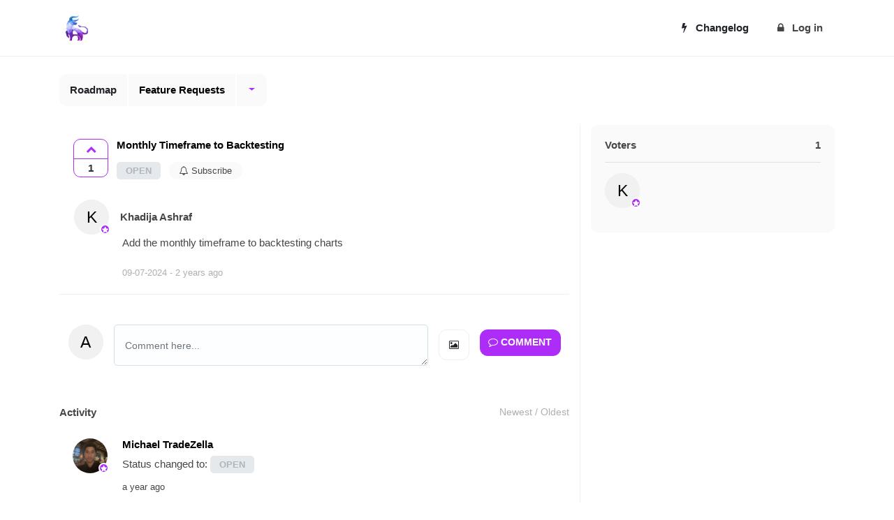

--- FILE ---
content_type: text/html; charset=UTF-8
request_url: https://trade-zella.upvoty.com/b/feature-requests/monthly-timeframe-to-backtesting/
body_size: 7582
content:
<!DOCTYPE html>
<html lang="en-US">
<head prefix="og: http://ogp.me/ns# fb: http://ogp.me/ns/fb#  article: http://ogp.me/ns/article#">
	<title>Monthly Timeframe to Backtesting - Feature Requests - TradeZella</title>
	<base href="https://trade-zella.upvoty.com/" />
	<meta http-equiv="X-UA-Compatible" content="IE=edge" />
	<meta http-equiv="content-type" content="text/html; charset=UTF-8" />
	<meta content="Upvoty" property="og:site_name" name="og:site_name" />
	<meta content="article" property="og:type" name="og:type" />
	<meta content="Monthly Timeframe to Backtesting - Feature Requests - TradeZella" property="og:title" name="og:title" />
	<meta content="Add the monthly timeframe to backtesting charts" property="og:description" name="og:description" />
	<meta content="https://trade-zella.upvoty.com/b/feature-requests/monthly-timeframe-to-backtesting" property="og:url" name="og:url" />
	<meta content="Copyright by Upvoty.com - Developed by Nexum IT" name="dcterms.dateCopyrighted" />
	<meta content="Upvoty" name="dcterms.creator" />
	<meta content="NOODP" name="GOOGLEBOT" />
	<meta content="width=device-width, initial-scale=1, shrink-to-fit=no" name="viewport" />
	<meta content="yes" name="apple-mobile-web-app-capable" />
	<meta name="robots" content="index,follow" />
	<link rel="stylesheet" type="text/css" media="screen" href="/css/main.css?v=50" />
	<link rel="icon" href="/img/favicon.png" />
	<link rel="apple-touch-icon" href="/img/icons/apple-touch-icon.png" />
	<script type="text/javascript" src="/javascript//dist/upvoty.widget.js?v=50"></script>
	<script type="text/javascript" src="/javascript/magnificPopup.js"></script>
	<link href="https://trade-zella.upvoty.com/b/feature-requests/monthly-timeframe-to-backtesting/" rel="canonical" />
</head>
<body>
<div class="upvotyContainer">
        

    



                        
            
            <style>
            .navbar .authAvatar { width: 50px; border-radius: 100%; }
        </style>

        <header class="header-front">
            <div class="container">
                <div class="row">
                    <div class="col header-front__company">
                        <a href="/" style="text-decoration: none;">
                                                                                                <img class="img-fluid" src="/images/dashboard/9649/4bcafbd6fc236a10798d8c054c1a3b10" style="max-height: 50px; max-width: 150px;">
                                                                                    </a>
                    </div>
                                            <div class="col header-front__content">
                            
                                                                                                    <a href="/f/changelog/" title="Changelog" class="header-front__content__nav__link btn btn-light btn-login d-none d-sm-inline-block">
                                        <span><i class="fa fa-bolt"/></i><span class="ml-1">
                                                Changelog                                            </span></span>
                                    </a>
                                                                                                                                                                                                                                        <a class="header-front__content__nav__link btn btn-light btn-login" onclick="upvoty.login();">
                                                    <span><i class="fa fa-lock"></i><span class="ml-1">Log in</span></span>
                                                </a>
                                                                                                                                                                                    
                        </div>
                                    </div>
            </div>
        </header>
    
    
        <div class="container">
            <script type='text/javascript'>
    $( document ).ready(function() {
        upvoty.load({ locale: 'en', boardHash: 'c0cd18f5fee55608bcbdb9603ea50ea0779d4e1c9d5a15cb4694d8212070e080', postHash: 'c0a1d888ef066d7512b101ace9f4adffcdf7566cb6adc57903c7997b7fe29cc1',

                                                                                                                       originHref: 'trade-zella.upvoty.com'  ,returnHash: '--_eNortjIys1LKTEmzSDQoy8uyyMjJKknOKzYoMTLPMTE3NVeyBlwwvsUKlw,,'   });
    });
</script>
<div class="upvotyBoard" id="postPanel" data-hash="c0a1d888ef066d7512b101ace9f4adffcdf7566cb6adc57903c7997b7fe29cc1">
                                
    



    
    <div class="row boardSelector topNav topNav--new topNav--new--def">
        <div class="col-12">
            <div class="button-container d-lg-flex">

                                    <a title="Roadmap" href="/?__force" title="Roadmap" class="btn btn-white btn-filter-back c-link d-none d-lg-block">
                        Roadmap                    </a>
                
                                    <h1 class="btn btn-white flex-grow-1 flex-lg-grow-0 "><a href="/b/feature-requests/">Feature Requests</a></h1>
                                            <div class="dropdown">
                            <button class="btn dropdown-toggle customDropdown" type="button" id="boardSelector" data-toggle="dropdown" aria-haspopup="true" aria-expanded="false" style="overflow: hidden;"></button>
                            <div class="dropdown-menu" data-parent="boardSelector" aria-labelledby="boardSelector">
                                                                    <a data-value="Feature Requests" data-url="/b/feature-requests/" class="dropdown-item   active ">Feature Requests</a>
                                                                    <a data-value="Improvements" data-url="/b/improvements/" class="dropdown-item  ">Improvements</a>
                                                                    <a data-value="Integrations (Broker Requests)" data-url="/b/integrations-broker-requests/" class="dropdown-item  ">Integrations (Broker Requests)</a>
                                                            </div>
                        </div>
                                                </div>
        </div>
    </div>
    <br class="mt-2"/>



<div class="row">
    <div class="info-sidebar sideBar  col-12 col-md-4 mb-4  order-md-last "  >
        
        
        <div class="floatingSidebar" >
            <div class="row">

                            <div class="col-12 order-3 order-md-1">
                    <div class="voterBlock">
                            <div class="card card--light voters">
        <div class="card-body">
            <h4 class="card-title">Voters <span class="pull-right amountVotes">1</span></h4>
                            <hr style="clear:both;" />
                                    <ul class="list-inline avatar-list clearfix">
                                                                                                        <li class="list-inline-item ">
                                                                    <div class="user-avatar-container  mb-3 "><div title="Khadija Ashraf" class="user-avatar bgColor"><span>K</span></div><div class="user-avatar-star"><i class="fa fa-star"></i></div></div>
                                                            </li>
                                                                        </ul>
                                                                

                    </div>
    </div>
                    </div>
                </div>
                                    <div class="col-12 info-sidebar__container collapse order-2 order-md-2" id="info-sidebar-collapse">
                                        </div>            </div>
        </div>    </div>
            
    <button type="button" class="btn btn-primary btnLogin mb-2 d-none" data-toggle="modal" data-target="#loginModal">
    Login
</button>

<div class="modal fade" id="loginModal" tabindex="-1" role="dialog" aria-labelledby="loginModalTitle" aria-hidden="true">
    <div class="modal-dialog modal-dialog-centered " role="document">
                    <div class="modal-content">
                <div class="modal-header">
                    <h5 class="modal-title" id="loginModalLongTitle">Account</h5>
                    <button type="button" class="close" data-dismiss="modal" aria-label="Close">
                        <span aria-hidden="true">&times;</span>
                    </button>
                </div>
                <div class="modal-body text-center">
                                        <ul class="nav nav-tabs d-none" id="myTab" role="tablist">
                        <li class="nav-item">
                            <a class="nav-link active" id="choose-tab" data-toggle="tab" href="#choose" role="tab" aria-controls="choose" aria-selected="true">Choose</a>
                        </li>
                        <li class="nav-item">
                            <a class="nav-link" id="login-tab" data-toggle="tab" href="#login" role="tab" aria-controls="login" aria-selected="false">Login</a>
                        </li>
                        <li class="nav-item">
                            <a class="nav-link" id="register-tab" data-toggle="tab" href="#register" role="tab" aria-controls="register" aria-selected="false">Register</a>
                        </li>
                        <li class="nav-item">
                            <a class="nav-link" id="forget-tab" data-toggle="tab" href="#forget" role="tab" aria-controls="forget" aria-selected="false">Forget</a>
                        </li>
                    </ul>

                    <div class="tab-content" id="myTabContent">
                        <div class="tab-pane fade show active pt-2 loginTab" id="choose" role="tabpanel" aria-labelledby="choose-tab">

                                                                                                                                                        <a data-tab="login" class="btn btn-primary bg--email btn--circle text-white"><i class="fa fa-envelope"></i></a>
                                                                                                                                                    <a href="https://sso.upvoty.com/auth/handler/google/"  target="_top"  class="btn btn-primary bg--google btn--circle smLink"><i class="fa fa-google"></i></a>
                                                                                        <a href="https://sso.upvoty.com/auth/handler/facebook/"  target="_top"  class="btn btn-primary bg--facebook btn--circle smLink"><i class="fa fa-facebook"></i></a>
                                                        
                            <style>
                                .loginTab .btn-primary {
                                    box-shadow: 0 0.125rem 0.25rem rgb(0 0 0 / 8%) !important;
                                    padding: 0!important;
                                    text-align: center!important;
                                    font-size: 1rem;
                                    border-radius: 11px!important;
                                    text-transform: none!important;
                                }
                                .bg--twitter {
                                    background-color: #e9f6fe!important;
                                    border-color: #e9f6fe!important;
                                    color: #32a1ed!important;
                                }
                                .bg--facebook {
                                    background-color: #edf2f5!important;
                                    border-color: #edf2f5!important;
                                    color: #4c7eb8!important;
                                }
                                .bg--google {
                                    background-color: #faeee6!important;
                                    border-color: #faeee6!important;
                                    color: #e64433!important;
                                }
                                .bg--email, .bg--anonymous {
                                    background-color: #e9e9e9!important;
                                    border-color: #e9e9e9!important;
                                    color: #202020!important;
                                }

                            </style>


                            <p class="text-muted pt-3">
                                                                    Log in above
                                                                            <u><a data-tab="register" class="pointer text-underline">or sign up</a></u>
                                    
                                                                                                                                </p>
                        </div>
                        <div class="tab-pane fade pt-2 pl-4 pr-4" id="login" role="tabpanel" aria-labelledby="login-tab">
                            <form id="loginFrm" class="form required" action="/api/login/" method="post">
                                <div class="alert alert-danger d-none alertLogin"></div>
                                <input type="hidden" name="login[ajax]" value="true" />
                                <input autocomplete="email" type="text" class="form-control mb-2" placeholder="Email address" required name="login[username]" >
                                <input autocomplete="current-password" type="password" class="form-control mb-2" placeholder="Password" required name="login[password]">
                                <button class="btn btn-primary px-4 mt-4" type="submit">
                                    Sign in
                                </button>
                                <span class="clearfix"></span>
                            </form>
                            <br/>
                            <p>
                                <a data-tab="choose" class="small pointer">Back to overview</a><br/>
                                <a data-tab="forget" class="small pointer">Forget password</a>
                            </p>

                            <script>
                                var frm = $("#loginFrm");
                                submitLogin = false;
                                $("#loginFrm").on('submit', function (ev) {
                                    chkFrm = true;
                                    if (chkFrm && !submitLogin) {
                                        submitLogin = true;

                                        var frmData = frm.serializeArray();
                                        if (upvoty.settings) {
                                            Object.keys(upvoty.settings).forEach(function (key) {
                                                frmData.push( { name: key, value: upvoty.settings[key] } );
                                            });
                                        }
                                        frmData = $.param(frmData);

                                        $.ajax({
                                            type: frm.attr("method"),
                                            url: frm.attr("action"),
                                            data: frmData,
                                            error: function (data) {
                                                submitLogin = false;
                                            },
                                            success: function (data) {
                                                if (data.status && data.status == "success") {
                                                    if(data.loginToken !== undefined) {
                                                        var href = window.location.href;
                                                        href += (href.match(/\?/) ? '&' : '?') + '__loginToken='+data.loginToken;
                                                        window.location.href = href;
                                                    } else {
                                                        window.location.reload(true);
                                                    }
                                                } else {
                                                    submitLogin = false;
                                                    if (data.message) {
                                                        $('.alertLogin').removeClass('d-none').html(data.message);
                                                        $(frm).find('button[type="submit"]').removeClass('btn-progress');
                                                    } else {
                                                        alert("Error submitting form");
                                                    }
                                                }
                                                setTabs();
                                            }
                                        });
                                    }
                                    ev.preventDefault();
                                    ev.stopImmediatePropagation();
                                    return false;
                                });
                            </script>

                        </div>
                        <div class="tab-pane fade pt-2 pl-4 pr-4" id="register" role="tabpanel" aria-labelledby="register-tab">
                            <form id="registerFrm" novalidate class="form required formValidation needs-validation" action="/api/register/customer/" method="post">
                                                                    <input type="hidden" name="fields[dashboard_hash]" value="65e72780a581eef936782de73642ca45" />
                                                                <div class="alert alert-danger d-none alertRegister"></div>
                                <div class="alert alert-danger d-none alertEmailExists">
                                    E-mail address already exists: <a data-tab="login" class="pointer" style="color: #a94442;text-decoration: underline;">Click here to login.</a>
                                </div>
                                <input type="hidden" name="fields[ajax]" value="true" />
                                <div class="form-row mb-2">
                                    <input  id= "first_name"  type="text" autocomplete='given-name' class="form-control" placeholder="First name" required name="fields[first_name]" >
                                </div>
                                <div class="form-row mb-2">
                                    <input id="last_name" type="text" autocomplete='family-name' class="form-control" placeholder="Last name" required name="fields[last_name]" >
                                </div>
                                <div class="form-row mb-2">
                                    <input id="email" type="email" autocomplete='email' class="form-control" placeholder="Email address" required name="fields[email]"  data-rule-required="true" data-rule-email="true" data-msg-required="Please enter your email address" data-msg-email="Please enter a valid email address">
                                </div>

                                                                <button class="btn btn-primary px-4 mt-2" type="submit" value="submitFrm">Register</button>

                                <p class="mt-2"><a data-tab="choose" class="small pointer ">Back to overview</a></p>
                                <span class="clearfix"></span>

                            </form>

                            <script>
                                var registerFrm = $("#registerFrm");
                                submitting = false;

                                $("#registerFrm").on('submit', function (ev) {
                                    chkFrm = true;

                                    if ($('#email').val() == '') {
                                        chkFrm = false;
                                        $('.alertRegister').removeClass('d-none').html('Please fill in the required fields.');
                                    }

                                    if (chkFrm && !submitting) {
                                        submitting = true;

                                        var frmData = registerFrm.serializeArray();
                                        if (upvoty.settings) {
                                            Object.keys(upvoty.settings).forEach(function (key) {
                                                frmData.push( { name: key, value: upvoty.settings[key] } );
                                            });
                                        }
                                        frmData = $.param(frmData);

                                        $.ajax({
                                            type: registerFrm.attr("method"),
                                            url: registerFrm.attr("action"),
                                            data: frmData,
                                            error: function (data) {
                                                submitting = false;
                                            },
                                            success: function (data) {
                                                $('.alertEmailExists').addClass('d-none');
                                                $('.alertRegister').addClass('d-none');
                                                if (data.redirect !== undefined) {
                                                    window.location.href = window.location.origin + data.redirect;
                                                } else if (data.status && data.status == "success") {
                                                    if(data.loginToken !== undefined) {
                                                        var href = window.location.href;
                                                        href += (href.match(/\?/) ? '&' : '?') + '__loginToken='+data.loginToken;
                                                        window.location.href = href;
                                                    } else {
                                                        window.location.reload(true);
                                                    }
                                                } else {
                                                    submitting = false;
                                                    if(data.error_type!==undefined && data.error_type=='email_exists') {
                                                        $('.alertEmailExists').removeClass('d-none');
                                                    }else if (data.message) {
                                                        $('.alertRegister').removeClass('d-none').html(data.message);
                                                    } else {
                                                        // alert("Error submitting form");
                                                    }
                                                }
                                                $(registerFrm).find('button[type="submit"]').removeClass('btn-progress');
                                            }
                                        });
                                    }
                                    ev.preventDefault();
                                    ev.stopImmediatePropagation();
                                    return false;
                                });
                            </script>

                        </div>
                        <div class="tab-pane fade  pt-2 pl-4 pr-4" id="forget" role="tabpanel" aria-labelledby="forget-tab">
                            <div class="alert alert-success d-none alertForget"></div>
                            <form id="forgetFrm" novalidate class="form required formValidation needs-validation" action="/api/forget/" method="post">
                                <input type="hidden" name="login[ajax]" value="true" />
                                <input autocomplete="email" type="text" class="form-control  mb-2" placeholder="E-mail address" required  name="login[username]" >
                                <button class="btn btn-primary px-4" type="submit">
                                    Reset password
                                </button>
                                <span class="clearfix"></span>
                            </form>

                            <p><a data-tab="choose" class="small pointer">Back to overview</a></p>

                            <script>
                                var forgetFrm = $("#forgetFrm");
                                submitting = false;

                                $("#forgetFrm").on('submit', function (ev) {
                                    chkFrm = true;

                                    if (chkFrm && !submitting) {
                                        submitting = true;

                                        var frmData = forgetFrm.serializeArray();
                                        frmData = $.param(frmData);

                                        $.ajax({
                                            type: forgetFrm.attr("method"),
                                            url: forgetFrm.attr("action"),
                                            data: frmData,
                                            error: function (data) {
                                                submitting = false;
                                            },
                                            success: function (data) {
                                                if (data.status && data.status == "success") {
                                                    $('.alertForget').removeClass('d-none').html(data.message);
                                                } else {
                                                    submitting = false;
                                                    if (data.message) {
                                                        $('.alertForget').removeClass('alert-success').addClass('alert-danger').removeClass('d-none').html(data.message);
                                                    } else {
                                                        alert("Error submitting form");
                                                    }
                                                }
                                                $(forgetFrm).find('button[type="submit"]').removeClass('btn-progress');
                                            }
                                        });
                                    }
                                    ev.preventDefault();
                                    ev.stopImmediatePropagation();
                                    return false;
                                });
                            </script>
                        </div>
                    </div>

                    <script>
                        function setTabs() {
                            $('a[data-tab]').on('click', function () {
                                $('.nav-tabs a[href="#' + $(this).data('tab') + '"]').tab('show');
                            });
                        }
                        $(document).ready(function() {
                            setTabs();
                        });
                    </script>


                                                                            </div>
                                    <div class="modal-footer text-center">
                                                    <a data-tab="register" class="text-muted small pointer">Click here to sign up with your e-mail address</a>
                                            </div>
                            </div>
        

    </div>
</div>        <div class="col-md-8 ">
        <div class="postContainer">
            <div class="card post post--base">
                
                <div class="post__content post__content--pr0">
                                        <div class="card-body">
                                                    <div class="post__up-votes " data-post-hash="c0a1d888ef066d7512b101ace9f4adffcdf7566cb6adc57903c7997b7fe29cc1"  data-login="true" data-login-action="vote" >
                                <div class="post__up-votes__icon"><i class="fa fa-chevron-up"></i></div>
                                <div class="post__up-votes__number">1</div>
                            </div>
                                                <div class="row justify-content-between">
                            <div class="col-12">
                                <div class="post__content__top">
                                    <h3 class="post__content__title">
                                        Monthly Timeframe to Backtesting
                                                                            </h3>
                                    <div class="post__content__status">
                                        <div class="post__content__details">
                                            <ul class="list-inline">
                                                                                                                                                                                                    <li class="list-inline-item"><span class="badge bg--open ">Open</span></li>
                                                                                                                                                                                                                                                                                                                        <li class="list-inline-item"><a class="mt-2 subscribePost c-pointer "  data-login="true"  data-post-hash="c0a1d888ef066d7512b101ace9f4adffcdf7566cb6adc57903c7997b7fe29cc1"> <i class="fa fa-bell-o"></i>  Subscribe  </a></li>
                                                                                                                                                                                                        </ul>
                                        </div>
                                    </div>
                                </div>
                            </div>
                            <div class="col-12">
                                <hr class="mt-3 pt-0 d-block d-md-none" />
                                <div class="creatorName clearfix mt-4">
                                    <div class="text-right">
                                            <span>
                                                                                                    <table>
                                                        <tr>
                                                            <td width="50px">
                                                                <div class="pull-right">
                                                                    <div class="user-avatar-container   "><div title="Khadija Ashraf" class="user-avatar bgColor"><span>K</span></div><div class="user-avatar-star"><i class="fa fa-star"></i></div></div>
                                                                 </div>
                                                            </td>
                                                            <td style="text-align: left; padding-left: 15px;">
                                                                <span>
                                                                    <strong>Khadija Ashraf</strong>
                                                                </span>
                                                            </td>
                                                        </tr>
                                                    </table>
                                                
                                            </span>
                                    </div>
                                </div>
                            </div>
                        </div>

                        


                                                    <div class="mt-3 pt-0"></div>
                            <p class="post__content__text">
                                                                    Add the monthly timeframe to backtesting charts
                                                            </p>
                        
                                                <script>
                            $(document).ready(function() {

                                $('.popup-gallery').each(function() {
                                    $(this).magnificPopup({
                                        delegate: 'a',
                                        type: 'image',
                                        tLoading: 'Loading image #%curr%...',
                                        mainClass: 'mfp-img-mobile',
                                        gallery: {
                                            enabled: true,
                                            navigateByImgClick: true,
                                            preload: [0,1]
                                        },
                                        image: {
                                            tError: '<a href="%url%">The image #%curr%</a> could not be loaded.'
                                        }
                                    });
                                });
                            });
                        </script>
                                                                                                <div class="post__content__details mt-4">
                                <ul class="nav speclist">
                                    <li class="nav-item date-container text-muted-light" title="09-07-2024 18:36">09-07-2024 - <span class="relativeDate" data-timestamp="1720542982"></span></li>
                                                                                                                                            </ul>

                                                                                </div>
                    </div>
                </div>
            </div>
                            <div class="postItem comment-container">
                                            <div class="card comment">
                            <div class="card-body">
                                                                    <div id="commentForm">
                                        <div class="commentWidget">
                                            <form action="/api/handle/comment/c0cd18f5fee55608bcbdb9603ea50ea0779d4e1c9d5a15cb4694d8212070e080/c0a1d888ef066d7512b101ace9f4adffcdf7566cb6adc57903c7997b7fe29cc1/" method="post" class="commentFrm parentCommentFrm"  data-login="true"   >
                                                <input type="hidden" name="csrfToken" value="b95a55aa38416f3b3d5aa99a4a2da2c3f60f8f34a1d6b86dc60893d2b4503ba9">
                                                <input type="hidden" name="action" value="add" />
                                                <input type="hidden" name="fields[parent_id]" value="" class="commentParentId" />
                                                <div class="panel-body form-horizontal">
                                                    <div class="row d-md-flex">
                                                        <div class="p-2 col-3 col-sm-2 col-lg-auto d-none d-sm-block d-lg-flex">
                                                                                                                            <div class="user-avatar-container  mb-3 "><div  class="user-avatar bgColor"><span>A</span></div></div>
                                                                                                                                                                                    </div>
                                                        <div class="p-2 col-12 col-sm-10 col-lg-auto flex-grow-0 flex-lg-grow-1">
                                                            <textarea id="commentArea" class="form-control commentTextarea autogrowTextarea autogrowTextarea mb-2" style="width: 100%;" placeholder="Comment here..." name="fields[comment]" rows="1"></textarea>
                                                                                                                    </div>
                                                        <div class="p-2 col-12 col-sm-10 offset-sm-2 offset-lg-0 col-lg-auto">
                                                            <style>
                                                                input[type="file"].fileUpload { display: none; }
                                                            </style>
                                                            <div class="commentWidget__actions">
                                                                <label for="file-upload" class="uploadLabel btn btn--circle btn-outline-secondary">
                                                                    <span class="fa fa-picture-o"></span>
                                                                </label>
                                                                <input data-login="true" id="file-upload" data-type="comment" accept="image/*" class="fileUpload" name="avatarUpload" type="file" multiple />
                                                                                                                                    <button type="submit" class="btn btn-primary">
                                                                        <span class="fa fa-comment-o"></span> Comment
                                                                    </button>
                                                                                                                                <div class="uploadStatus"></div>
                                                            </div>
                                                        </div>
                                                    </div>
                                                    <div class="row">
                                                        <div class="col-12">
                                                            <div class="row uploadedImgs ">

                                                            </div>
                                                        </div>
                                                    </div>
                                                </div>
                                            </form>
                                        </div>
                                    </div>
                                                            </div>
                        </div>
                                                                <h3>Activity
                            <span class="commentSorter pull-right  text-muted-light">
                            <span class="setCommentSort c-pointer " data-value="newest" title="Show newest comments first">Newest</span> / <span class="setCommentSort c-pointer " data-value="oldest"  title="Show oldest comments first">Oldest</span>
                        </span>
                        </h3>
                                                    
            <div class="card post mb-0 post__comment primary  " data-hash="282677">
        <a name="comment_282677"></a>
        <div class="card-body">
            <div class="post__avatar">
                                    <div class="user-avatar-container used mb-3 "><div title="Michael TradeZella" class="user-avatar img"><span><figure><img class="img-fluid" alt="Avatar" width="50px" height="50px" src="/images/avatar/5255988/244e4c1468e36bc7ef2d/" /></figure></span></div><div class="user-avatar-star"><i class="fa fa-star"></i></div></div>
                            </div>
            <div class="post__content post__content--pr0">
                <h3 class="post__content__title ">
                     Michael TradeZella                 </h3>
                <p class="post__content__text">
                                                                        Status changed to:
                            <span class="badge bg--open ">Open</span>
                                                            </p>
                <div class="post__content__details">
                    <ul class="list-inline">
                                                <li class="list-inline-item date-container">
                            <div class="relativeDate" title="14-09-2024 05:54" data-timestamp="1726286087"></div>
                        </li>
                                                                                                </ul>
                                    </div>
                            </div>
                    </div>
    </div>
                                                                                    
            <div class="card post mb-0 post__comment primary  " data-hash="277220">
        <a name="comment_277220"></a>
        <div class="card-body">
            <div class="post__avatar">
                                    <div class="user-avatar-container used mb-3 "><div title="Michael TradeZella" class="user-avatar img"><span><figure><img class="img-fluid" alt="Avatar" width="50px" height="50px" src="/images/avatar/5255988/244e4c1468e36bc7ef2d/" /></figure></span></div><div class="user-avatar-star"><i class="fa fa-star"></i></div></div>
                            </div>
            <div class="post__content post__content--pr0">
                <h3 class="post__content__title ">
                     Michael TradeZella                 </h3>
                <p class="post__content__text">
                                                                        Status changed to:
                            <span class="badge bg--review ">Backlog</span>
                                                            </p>
                <div class="post__content__details">
                    <ul class="list-inline">
                                                <li class="list-inline-item date-container">
                            <div class="relativeDate" title="05-08-2024 17:58" data-timestamp="1722873486"></div>
                        </li>
                                                                                                </ul>
                                    </div>
                            </div>
                    </div>
    </div>
                                                                                    
            <div class="card post mb-0 post__comment primary  " data-hash="272572">
        <a name="comment_272572"></a>
        <div class="card-body">
            <div class="post__avatar">
                                    <div class="user-avatar-container  mb-3 "><div title="Khadija Ashraf" class="user-avatar bgColor"><span>K</span></div><div class="user-avatar-star"><i class="fa fa-star"></i></div></div>
                            </div>
            <div class="post__content post__content--pr0">
                <h3 class="post__content__title ">
                     Khadija Ashraf                 </h3>
                <p class="post__content__text">
                                                                        Status changed to:
                            <span class="badge bg--planned ">Up Next - This Month</span>
                                                            </p>
                <div class="post__content__details">
                    <ul class="list-inline">
                                                <li class="list-inline-item date-container">
                            <div class="relativeDate" title="09-07-2024 18:36" data-timestamp="1720542996"></div>
                        </li>
                                                                                                </ul>
                                    </div>
                            </div>
                    </div>
    </div>
                                                                                            </div>
                    </div>
    </div>
</div>

    
    <style>
        .card-title i { color: #AE2CF7; }
        .card .post__up-votes { color: #AE2CF7; border-color: #AE2CF7; }
        .card .post__up-votes__icon { color: #AE2CF7; }
        .badge-primary {
            background-color: #AE2CF7;
        }

        .post__content__text a, .icon-primary {
            color: #AE2CF7 !important;
        }

        .btn-primary, .btn-primary:hover, .btn-primary:focus, .btn-primary.focus,  .btn-primary:not(:disabled):not(.disabled):active, .btn-primary:not(:disabled):not(.disabled).active, .show > .btn-primary.dropdown-toggle {
            color: #fff;
            background-color: #AE2CF7;
            border-color: #AE2CF7;
        }
        .btn-primary:not(:disabled):not(.disabled):active:focus, .btn-primary:not(:disabled):not(.disabled).active:focus, .show > .btn-primary.dropdown-toggle:focus, .btn-primary:focus, .btn-primary.focus {
            box-shadow: 0 0 0 0.2rem #AE2CF7;
        }

        .custom-radio .custom-control-input:checked ~ .custom-control-label::before {
            background-color: #AE2CF7;
        }
        .custom-control-input:checked ~ .custom-control-label::before {
            background-color: #AE2CF7;
        }
        .custom-checkbox .custom-control-input:checked ~ .custom-control-label::before {
            background-color: #AE2CF7;
        }
        
        .post__content__details ul li a:hover, .post__content__details ul li a:active, .post__content__details ul li a:focus, a:hover, a:focus, .card-link:hover, .card-link:active, .card-link:focus {
            text-decoration: none;
            color: #AE2CF7;
        }

        .post__up-votes.voted {
            background-color: #AE2CF7;
            color: #fff;
        }
        .user-avatar-container .user-avatar-star {
            background-color: #AE2CF7;
        }
        .post__content__title.owner {
            color: #AE2CF7;
        }
        .post__up-votes__number {
            border-top: 1px solid #AE2CF7;
        }

        .boardSelector.topNav--new--def .btn:not(.btn-filter-back), .boardSelector.topNav--new--def .btn:hover, .boardSelector.topNav--new--def .btn:active, .boardSelector.topNav--new--def .btn:focus {
            border-bottom: 2px solid #AE2CF7;
            color: #AE2CF7;
        }

                
        .boardSelector.topNav--new--def .btn-filter-back:hover, .boardSelector.topNav--new--def .btn-filter-back:active, .boardSelector.topNav--new--def .btn-filter-back:focus {
            color:  #AE2CF7!important;
        }

        .boardSelector.topNav--new .dropdown-toggle:hover, .boardSelector.topNav--new .dropdown-toggle:active, .boardSelector.topNav--new .dropdown-toggle:focus {
            color:  #AE2CF7!important;
        }
        .info-sidebar .at-toggle:before {
            color:  #AE2CF7!important;
        }
        .post__content__details ul.taglist li .tag:hover, .post__content__details ul.taglist li .tag:active, .post__content__details ul.taglist li .tag:focus {
            color: #AE2CF7 !important;
        }

                                                                                                                                                                            </style>

                            </div>        </div>

                <!-- Stats -->







    </div>
</body>
</html>